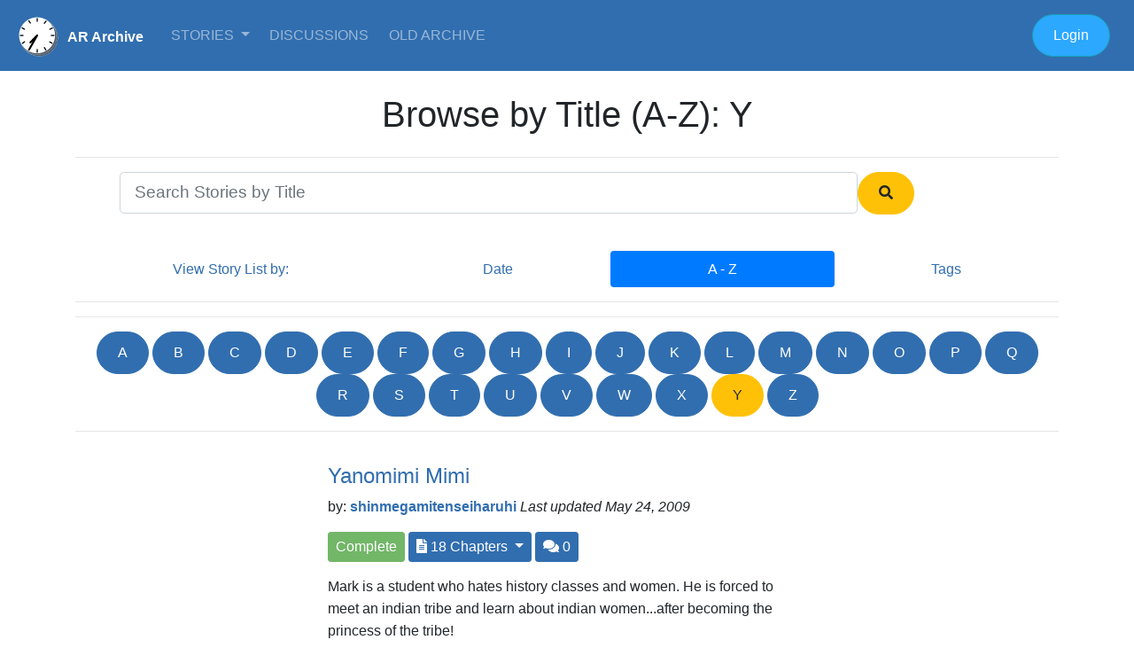

--- FILE ---
content_type: text/html; charset=UTF-8
request_url: https://ararchive.com/stories/alpha/Y
body_size: 42478
content:
<!DOCTYPE html>
<html lang="en">
<html lang="en"><head>
<!-- Global site tag (gtag.js) - Google Analytics -->
<script async src="https://www.googletagmanager.com/gtag/js?id=UA-172678-2"></script>
<script>
  window.dataLayer = window.dataLayer || [];
  function gtag(){dataLayer.push(arguments);}
  gtag('js', new Date());

  gtag('config', 'UA-172678-2');
</script>

    <meta charset="utf-8">
    <meta name="viewport" content="width=device-width, initial-scale=1, shrink-to-fit=no">
    <meta name="description" content="The Age Regression Story Archive">
    <meta name="keywords" content="AR, age regression, fountain of youth, younger, youth, rejuvenate, AP, age progression, return to childhood, agere, stories, age transformation">
    <meta name="author" content="">
<link rel="shortcut icon" href="https://ararchive.com/siteimages/favicon.ico">
    <title>AR Archive  : Browse by Title (A-Z): Y </title>

    <!-- Bootstrap core CSS -->
    <link rel="stylesheet" href="https://stackpath.bootstrapcdn.com/bootstrap/4.4.1/css/bootstrap.min.css" integrity="sha384-Vkoo8x4CGsO3+Hhxv8T/Q5PaXtkKtu6ug5TOeNV6gBiFeWPGFN9MuhOf23Q9Ifjh" crossorigin="anonymous">
    <link rel="stylesheet" href="https://use.fontawesome.com/releases/v5.3.1/css/all.css" integrity="sha384-mzrmE5qonljUremFsqc01SB46JvROS7bZs3IO2EmfFsd15uHvIt+Y8vEf7N7fWAU" crossorigin="anonymous">
<script src="https://code.jquery.com/jquery-3.4.1.slim.min.js" integrity="sha384-J6qa4849blE2+poT4WnyKhv5vZF5SrPo0iEjwBvKU7imGFAV0wwj1yYfoRSJoZ+n" crossorigin="anonymous"></script>
<script src="https://cdn.jsdelivr.net/npm/popper.js@1.16.0/dist/umd/popper.min.js" integrity="sha384-Q6E9RHvbIyZFJoft+2mJbHaEWldlvI9IOYy5n3zV9zzTtmI3UksdQRVvoxMfooAo" crossorigin="anonymous"></script>
<script src="https://stackpath.bootstrapcdn.com/bootstrap/4.4.1/js/bootstrap.min.js" integrity="sha384-wfSDF2E50Y2D1uUdj0O3uMBJnjuUD4Ih7YwaYd1iqfktj0Uod8GCExl3Og8ifwB6" crossorigin="anonymous"></script>
<link href="https://maxcdn.bootstrapcdn.com/font-awesome/4.7.0/css/font-awesome.min.css" rel="stylesheet" integrity="sha384-wvfXpqpZZVQGK6TAh5PVlGOfQNHSoD2xbE+QkPxCAFlNEevoEH3Sl0sibVcOQVnN" crossorigin="anonymous">
   
    <script src="https://unpkg.com/gijgo@1.9.13/js/gijgo.min.js" type="text/javascript"></script>
    <link href="https://unpkg.com/gijgo@1.9.13/css/gijgo.min.css" rel="stylesheet" type="text/css" />
    <link href="https://cdnjs.cloudflare.com/ajax/libs/summernote/0.8.8/summernote-bs4.css" rel="stylesheet">
    <script src="https://cdnjs.cloudflare.com/ajax/libs/summernote/0.8.8/summernote-bs4.js"></script>
    <!-- Styles -->
    <link href="https://ararchive.com/css/site.css" rel="stylesheet">
  </head>

  <body>

	<nav class="navbar  navbar-expand-md navbar-dark bg-primary">

	 <a class="navbar-brand" href="/" style="padding-top:17px;margin-right:20px;font-size:1rem;"><img src="https://ararchive.com/siteimages/clock_reversed.gif" class="img-fluid" align="left" style="width:50px;margin-right:10px;margin-top:-15px;" /><strong>AR Archive</strong></a>
  <button class="navbar-toggler" type="button" data-toggle="collapse" data-target="#navbarText" aria-controls="navbarText" aria-expanded="false" aria-label="Toggle navigation">
    <span class="navbar-toggler-icon"></span>
  </button>
  <div class="collapse navbar-collapse" id="navbarText">
    <ul class="navbar-nav mr-auto">
     
      
      <li class="nav-item dropdown">
        <a class="nav-link dropdown-toggle" href="/stories" id="navbarDropdownMenuLink" data-toggle="dropdown" aria-haspopup="true" aria-expanded="false">
          Stories        </a>
        <div class="dropdown-menu" aria-labelledby="navbarDropdownMenuLink">
          <a class="dropdown-item" href="/stories">Newest Stories</a>
          <a class="dropdown-item" href="/stories/alpha/a">Browse A-Z</a>
          <a class="dropdown-item" href="/stories/tags">By Subject (Tags)</a>
          <!--<hr>
          <a class="dropdown-item" href="/continuous">Continuous Stories</a>-->
        </div>
      </li>
      
 <!--     <li class="nav-item dropdown">
        <a class="nav-link dropdown-toggle" href="/media" id="navbarDropdownMenuLink" data-toggle="dropdown" aria-haspopup="true" aria-expanded="false">
          Media        </a>
        <div class="dropdown-menu" aria-labelledby="navbarDropdownMenuLink">
          <a class="dropdown-item" href="/images">Images</a>
          <a class="dropdown-item" href="/captions">Captions</a>
          <a class="dropdown-item" href="/video">Video</a>
          <hr>
          <a class="dropdown-item" href="/media/author">Artists/Contributors</a>
        </div>
      </li>
       <li class="nav-item dropdown">
        <a class="nav-link dropdown-toggle" href="/premium" id="navbarDropdownMenuLink" data-toggle="dropdown" aria-haspopup="true" aria-expanded="false">
          Premium        </a>
        <div class="dropdown-menu" aria-labelledby="navbarDropdownMenuLink">
          <a class="dropdown-item" href="/archive/intro">Story Premium</a>
          <a class="dropdown-item" href="/bojay/intro">BoJay Premium</a>
          <a class="dropdown-item" href="/marketplace">Marketplace</a>
        </div>
      </li> -->
      <li class="nav-item">
        <a class="nav-link" href="/discussions">
	        Discussions</a>
      </li>
      <li class="nav-item">
        <a class="nav-link" href="https://old.ararchive.com/index.php?option=com_frontpage&Itemid=1&Itemid=1">
	        Old Archive</a>
      </li>
<!--      <li class="nav-item">
        <a class="nav-link" href="/">
	        Links</a>
      </li> -->
      <!--<li class="nav-item">
        <a class="nav-link" href="/">
	        Marketplace</a>
      </li>-->
     <!--<li class="nav-item dropdown">
        <a class="nav-link dropdown-toggle" href="http://example.com" id="navbarDropdownMenuLink" data-toggle="dropdown" aria-haspopup="true" aria-expanded="false">
          Premium        </a>
        <div class="dropdown-menu" aria-labelledby="navbarDropdownMenuLink">
          <a class="dropdown-item" href="/city_council">City Council</a>
          <a class="dropdown-item" href="/municipal_court">Municipal Court</a>
          <hr>
          <a class="dropdown-item" href="/public_safety">Public Safety</a>
          <a class="dropdown-item" href="/public_works">Public Works</a>
          <hr>
          <a class="dropdown-item" href="/calendar">Calendar of Events</a>
          <a class="dropdown-item" href="/forms_and_documents">Forms & Documents</a>
        </div>
      </li>-->
     <!-- <li class="nav-item">
        <a class="nav-link" href="/business">Business</a>
      </li>
      <li class="nav-item">
        <a class="nav-link" href="/residents">Residents</a>
      </li>
      <li class="nav-item">
        <a class="nav-link" href="/visitors">Visitors</a>
      </li>-->
    </ul>
      
    <ul class="nav navbar-nav navbar-right">
	    

    
    
    
      
    	     
    <!-- Authentication Links -->
                                                
                        <li class="nav-item">
	     <!-- <a class="nav-link" href="https://ararchive.com/register"><button type="button" class="btn btn-warning btn-round">Join</button></a> -->
	     </li>
                                               
                          <!--<li  class="nav-item">
                            <a class="nav-link" href="#"><button class="btn btn-info btn-round" data-toggle="modal" data-target="#loginModal">
                <i class="now-ui-icons users_single-02"></i> Login 
              </button></a>
                            
                            </li>-->
                            <li class="nav-item">
	     <a class="nav-link" href="https://ararchive.com/login"><button type="button" class="btn btn-info btn-round">Login</button></a>
	     </li>
                        	     	           
    </ul>
  </div>
</nav>
<p></p>
      
<div class="container" style="margin-top:25px;">
	<div class="row">
		<div class="col">
<h1 align="center">Browse by Title (A-Z): Y</h1>
		</div>
	</div>
<div class="row">
		<div class="col">
<hr>
<form method="post" action="/stories/search">
	<input type="hidden" name="_token" value="TC0g0NUGYn68jjMgekJdTKN0c2QpvbGEY4pEQUG0">  <div class="form-group">
    <input type="text" class="form-control form-control-lg" id="search" name="search" aria-describedby="emailHelp" placeholder="Search Stories by Title" style="width:75%;float:left;margin-left:50px;" value=""> 
  <button class="btn btn-warning btn-icon btn-round" type="submit">
                <i class="fas fa-search"></i>
              </button>

</form>
</div>
</div>
	</div>
			<nav class="nav nav-pills nav-fill" style="margin-top:25px;">
				
  <a class="flex-sm-fill text-lg-center nav-link" href="#">View Story List by:</a>
  <a class="flex-sm-fill text-lg-center nav-link  " href="/stories">Date</a>
  <a class="flex-sm-fill text-lg-center nav-link   active " href="/stories/alpha/a">A - Z</a>
  <a class="flex-sm-fill text-lg-center nav-link  " href="/stories/tags">Tags</a>

</nav>

<hr>
    	<hr>
<p align="center">
 
    <a href="/stories/alpha/A" class="btn btn-primary btn-round">A</a> 
          
    <a href="/stories/alpha/B" class="btn btn-primary btn-round">B</a> 
          
    <a href="/stories/alpha/C" class="btn btn-primary btn-round">C</a> 
          
    <a href="/stories/alpha/D" class="btn btn-primary btn-round">D</a> 
          
    <a href="/stories/alpha/E" class="btn btn-primary btn-round">E</a> 
          
    <a href="/stories/alpha/F" class="btn btn-primary btn-round">F</a> 
          
    <a href="/stories/alpha/G" class="btn btn-primary btn-round">G</a> 
          
    <a href="/stories/alpha/H" class="btn btn-primary btn-round">H</a> 
          
    <a href="/stories/alpha/I" class="btn btn-primary btn-round">I</a> 
          
    <a href="/stories/alpha/J" class="btn btn-primary btn-round">J</a> 
          
    <a href="/stories/alpha/K" class="btn btn-primary btn-round">K</a> 
          
    <a href="/stories/alpha/L" class="btn btn-primary btn-round">L</a> 
          
    <a href="/stories/alpha/M" class="btn btn-primary btn-round">M</a> 
          
    <a href="/stories/alpha/N" class="btn btn-primary btn-round">N</a> 
          
    <a href="/stories/alpha/O" class="btn btn-primary btn-round">O</a> 
          
    <a href="/stories/alpha/P" class="btn btn-primary btn-round">P</a> 
          
    <a href="/stories/alpha/Q" class="btn btn-primary btn-round">Q</a> 
          
    <a href="/stories/alpha/R" class="btn btn-primary btn-round">R</a> 
          
    <a href="/stories/alpha/S" class="btn btn-primary btn-round">S</a> 
          
    <a href="/stories/alpha/T" class="btn btn-primary btn-round">T</a> 
          
    <a href="/stories/alpha/U" class="btn btn-primary btn-round">U</a> 
          
    <a href="/stories/alpha/V" class="btn btn-primary btn-round">V</a> 
          
    <a href="/stories/alpha/W" class="btn btn-primary btn-round">W</a> 
          
    <a href="/stories/alpha/X" class="btn btn-primary btn-round">X</a> 
         <button class="btn btn-warning btn-round">Y</button> 
      
    <a href="/stories/alpha/Z" class="btn btn-primary btn-round">Z</a> 
              </p>
<hr>
</div>

 	   
	   
	       
	     		     		 
<div style="background-color:#ffffff; width:100%;padding-top:20px;padding-bottom:30px;">   			       
			    
<div class="container">
		 <div class="row">
			 <div class="col-12 col-sm-3"></div>
	    <div class="col-12 col-sm-6">
		    <h4><a href="/story/623">Yanomimi Mimi</a></h4>
		    <p>

            by: <strong><a href="/public/3526">shinmegamitenseiharuhi</a> </strong>  
        


<i>Last updated
May 24, 2009 </i></p>

     <button type="button" class="btn btn-success btn-sm" data-toggle="tooltip" data-placement="bottom" title="Complete" data-original-title="Complete">Complete</button> 
       
	
 <div class="btn-group">
	 

<button class="btn btn-primary btn-sm dropdown-toggle" type="button" id="dropdownMenuButton623" data-toggle="dropdown" aria-haspopup="true" aria-expanded="false" style="width:100%;">


    <i class="fas fa-file-alt" data-toggle="tooltip" data-placement="bottom" title="" data-original-title="Chapters"></i> 18	  
Chapters
  </button>
 <div class="dropdown-menu" aria-labelledby="dropdownMenuButton623">
	     <a class="dropdown-item" href="/chapter/1299">Chapter 1 <i> added Apr 5, 2009</i></a>

        <a class="dropdown-item" href="/chapter/1300">Chapter 2 <i> added Apr 5, 2009</i></a>

        <a class="dropdown-item" href="/chapter/1301">Chapter 3 <i> added Apr 11, 2009</i></a>

        <a class="dropdown-item" href="/chapter/1302">Chapter 4 <i> added Apr 11, 2009</i></a>

        <a class="dropdown-item" href="/chapter/1303">Chapter 5 <i> added Apr 20, 2009</i></a>

        <a class="dropdown-item" href="/chapter/1304">Chapter 6 <i> added Apr 25, 2009</i></a>

        <a class="dropdown-item" href="/chapter/1305">Chapter 7 <i> added Apr 27, 2009</i></a>

        <a class="dropdown-item" href="/chapter/1306">Chapter 8 <i> added May 1, 2009</i></a>

        <a class="dropdown-item" href="/chapter/1307">Chapter 9 <i> added May 1, 2009</i></a>

        <a class="dropdown-item" href="/chapter/1308">Chapter 10 <i> added May 1, 2009</i></a>

        <a class="dropdown-item" href="/chapter/1309">Chapter 11 <i> added May 2, 2009</i></a>

        <a class="dropdown-item" href="/chapter/1310">Chapter 12 <i> added May 2, 2009</i></a>

        <a class="dropdown-item" href="/chapter/1311">Chapter 13 <i> added May 2, 2009</i></a>

        <a class="dropdown-item" href="/chapter/1312">Chapter 14 <i> added May 6, 2009</i></a>

        <a class="dropdown-item" href="/chapter/1313">Chapter 15 <i> added May 12, 2009</i></a>

        <a class="dropdown-item" href="/chapter/1314">Chapter 16 <i> added May 16, 2009</i></a>

        <a class="dropdown-item" href="/chapter/1315">Chapter 17 <i> added May 24, 2009</i></a>

        <a class="dropdown-item" href="/chapter/1316">Chapter 18 <i> added May 24, 2009</i></a>

    </div>
 </div>


			<button type="button" class="btn btn-primary btn-sm" data-toggle="tooltip" data-placement="bottom" title="0 Comments" data-original-title="Comments"><i class="fas fa-comments"></i> 0</button>
    <br />
    <p style="margin-top:15px;">Mark is a student who hates history classes and women. He is forced to meet an indian tribe and learn about indian women...after becoming the princess of the tribe!</p>
    <br />
	 
	    </div>
	    </div>
	    </div>
   </div>       
    
	     
<div style="background-color:#e4f1fe; width:100%;padding-top:20px;padding-bottom:30px;">
			    			    
<div class="container">
		 <div class="row">
			 <div class="col-12 col-sm-3"></div>
	    <div class="col-12 col-sm-6">
		    <h4><a href="/story/1603">Year Taker</a></h4>
		    <p>

            by: <strong>ReinaHW </strong>  
        


<i>Last updated
Apr 19, 2021 </i></p>

     <button type="button" class="btn btn-success btn-sm" data-toggle="tooltip" data-placement="bottom" title="Complete" data-original-title="Complete">Complete</button> 
       
	
 <div class="btn-group">
	 

<button class="btn btn-primary btn-sm dropdown-toggle" type="button" id="dropdownMenuButton1603" data-toggle="dropdown" aria-haspopup="true" aria-expanded="false" style="width:100%;">


    <i class="fas fa-file-alt" data-toggle="tooltip" data-placement="bottom" title="" data-original-title="Chapters"></i> 1	  
Chapter
	   </button>
 <div class="dropdown-menu" aria-labelledby="dropdownMenuButton1603">
	     <a class="dropdown-item" href="/chapter/4081">Chapter 1 <i> added Apr 19, 2021</i></a>

    </div>
 </div>


			<button type="button" class="btn btn-primary btn-sm" data-toggle="tooltip" data-placement="bottom" title="2 Comments" data-original-title="Comments"><i class="fas fa-comments"></i> 2</button>
    <div class="btn-group">
<button class="btn btn-primary btn-sm dropdown-toggle" type="button" id="dropdownTagButton1603" data-toggle="dropdown" aria-haspopup="true" aria-expanded="false" style="width:100%;">



    <i class="fas fa-file-alt" data-toggle="tooltip" data-placement="bottom" title="" data-original-title="Tags"></i> 
Tags
  </button>
 <div class="dropdown-menu" aria-labelledby="dropdownTagButton1603">
	     <span style="margin-left:5px;margin-right:5px;">Female AR/AP</span><br />
    </div>

</div>
    <br />
    <p style="margin-top:15px;">Just a little is all I need</p>
    <br />
	 
	    </div>
	    </div>
	    </div>
   </div>       
    
	     		     		 
<div style="background-color:#ffffff; width:100%;padding-top:20px;padding-bottom:30px;">   			       
			    
<div class="container">
		 <div class="row">
			 <div class="col-12 col-sm-3"></div>
	    <div class="col-12 col-sm-6">
		    <h4><a href="/story/1455">Yearn</a></h4>
		    <p>

            by: <strong><a href="/public/5654">Thunderflash</a> </strong>  
        


<i>Last updated
Dec 26, 2016 </i></p>

     <button type="button" class="btn btn-success btn-sm" data-toggle="tooltip" data-placement="bottom" title="Complete" data-original-title="Complete">Complete</button> 
       
	
 <div class="btn-group">
	 

<button class="btn btn-primary btn-sm dropdown-toggle" type="button" id="dropdownMenuButton1455" data-toggle="dropdown" aria-haspopup="true" aria-expanded="false" style="width:100%;">


    <i class="fas fa-file-alt" data-toggle="tooltip" data-placement="bottom" title="" data-original-title="Chapters"></i> 3	  
Chapters
  </button>
 <div class="dropdown-menu" aria-labelledby="dropdownMenuButton1455">
	     <a class="dropdown-item" href="/chapter/3537">Chapter 1 <i> added Dec 26, 2016</i></a>

        <a class="dropdown-item" href="/chapter/3538">Chapter 2 <i> added Dec 26, 2016</i></a>

        <a class="dropdown-item" href="/chapter/3539">Chapter 3 <i> added Dec 26, 2016</i></a>

    </div>
 </div>


			<button type="button" class="btn btn-primary btn-sm" data-toggle="tooltip" data-placement="bottom" title="0 Comments" data-original-title="Comments"><i class="fas fa-comments"></i> 0</button>
    <br />
    <p style="margin-top:15px;">&quot;People regret loss, yet yearn for what they do not have.&quot; A story about a girl that yearns for an earlier time in her life, something we could all probably relate to. My first story, more practice than anything else. Feedback is appreciated</p>
    <br />
	 
	    </div>
	    </div>
	    </div>
   </div>       
    
	     
<div style="background-color:#e4f1fe; width:100%;padding-top:20px;padding-bottom:30px;">
			    			    
<div class="container">
		 <div class="row">
			 <div class="col-12 col-sm-3"></div>
	    <div class="col-12 col-sm-6">
		    <h4><a href="/story/571">Yet Another AR Halloween Party</a></h4>
		    <p>

            by: <strong><a href="/public/15">TabulaRasa</a> </strong>  
        


<i>Last updated
Oct 30, 2008 </i></p>

     <button type="button" class="btn btn-success btn-sm" data-toggle="tooltip" data-placement="bottom" title="Complete" data-original-title="Complete">Complete</button> 
       
	
 <div class="btn-group">
	 

<button class="btn btn-primary btn-sm dropdown-toggle" type="button" id="dropdownMenuButton571" data-toggle="dropdown" aria-haspopup="true" aria-expanded="false" style="width:100%;">


    <i class="fas fa-file-alt" data-toggle="tooltip" data-placement="bottom" title="" data-original-title="Chapters"></i> 1	  
Chapter
	   </button>
 <div class="dropdown-menu" aria-labelledby="dropdownMenuButton571">
	     <a class="dropdown-item" href="/chapter/1170">Chapter 1 <i> added Oct 30, 2008</i></a>

    </div>
 </div>


			<button type="button" class="btn btn-primary btn-sm" data-toggle="tooltip" data-placement="bottom" title="0 Comments" data-original-title="Comments"><i class="fas fa-comments"></i> 0</button>
    <br />
    <p style="margin-top:15px;">For some reason I can only write Halloween stories in April.  (Seriously.  Check the archives.)  But I really wanted to participate for once, so I came up with, erm, a parody, or something.</p>
    <br />
	 
	    </div>
	    </div>
	    </div>
   </div>       
    
	     		     		 
<div style="background-color:#ffffff; width:100%;padding-top:20px;padding-bottom:30px;">   			       
			    
<div class="container">
		 <div class="row">
			 <div class="col-12 col-sm-3"></div>
	    <div class="col-12 col-sm-6">
		    <h4><a href="/story/925">Yet Another Sonic AR Story</a></h4>
		    <p>

            by: <strong><a href="/public/3972">conicteam</a> </strong>  
        


<i>Last updated
Jul 2, 2011 </i></p>

     <button type="button" class="btn btn-success btn-sm" data-toggle="tooltip" data-placement="bottom" title="Complete" data-original-title="Complete">Complete</button> 
       
	
 <div class="btn-group">
	 

<button class="btn btn-primary btn-sm dropdown-toggle" type="button" id="dropdownMenuButton925" data-toggle="dropdown" aria-haspopup="true" aria-expanded="false" style="width:100%;">


    <i class="fas fa-file-alt" data-toggle="tooltip" data-placement="bottom" title="" data-original-title="Chapters"></i> 10	  
Chapters
  </button>
 <div class="dropdown-menu" aria-labelledby="dropdownMenuButton925">
	     <a class="dropdown-item" href="/chapter/2073">Chapter 1 <i> added Jun 13, 2011</i></a>

        <a class="dropdown-item" href="/chapter/2074">Chapter 2 <i> added Jun 13, 2011</i></a>

        <a class="dropdown-item" href="/chapter/2075">Chapter 3 <i> added Jun 13, 2011</i></a>

        <a class="dropdown-item" href="/chapter/2076">Chapter 4 <i> added Jun 13, 2011</i></a>

        <a class="dropdown-item" href="/chapter/2077">Chapter 5 <i> added Jun 13, 2011</i></a>

        <a class="dropdown-item" href="/chapter/2078">Chapter 6 <i> added Jun 13, 2011</i></a>

        <a class="dropdown-item" href="/chapter/2079">Chapter 7 <i> added Jun 13, 2011</i></a>

        <a class="dropdown-item" href="/chapter/2080">Chapter 8 <i> added Jun 13, 2011</i></a>

        <a class="dropdown-item" href="/chapter/2081">Chapter 9 <i> added Jun 13, 2011</i></a>

        <a class="dropdown-item" href="/chapter/2082">Chapter 10 <i> added Jul 2, 2011</i></a>

    </div>
 </div>


			<button type="button" class="btn btn-primary btn-sm" data-toggle="tooltip" data-placement="bottom" title="0 Comments" data-original-title="Comments"><i class="fas fa-comments"></i> 0</button>
    <br />
    <p style="margin-top:15px;">A little AR story I made thought of while playing Half Life. Inspiration comes from anywhere, I guess.</p>
    <br />
	 
	    </div>
	    </div>
	    </div>
   </div>       
    
	     
<div style="background-color:#e4f1fe; width:100%;padding-top:20px;padding-bottom:30px;">
			    			    
<div class="container">
		 <div class="row">
			 <div class="col-12 col-sm-3"></div>
	    <div class="col-12 col-sm-6">
		    <h4><a href="/story/981">You Ain&#039;t Never Had A Fiend Like Me</a></h4>
		    <p>

            by: <strong><a href="/public/1854">matrixfreak</a> </strong>  
        


<i>Last updated
Jan 2, 2012 </i></p>

     <button type="button" class="btn btn-success btn-sm" data-toggle="tooltip" data-placement="bottom" title="Complete" data-original-title="Complete">Complete</button> 
       
	
 <div class="btn-group">
	 

<button class="btn btn-primary btn-sm dropdown-toggle" type="button" id="dropdownMenuButton981" data-toggle="dropdown" aria-haspopup="true" aria-expanded="false" style="width:100%;">


    <i class="fas fa-file-alt" data-toggle="tooltip" data-placement="bottom" title="" data-original-title="Chapters"></i> 4	  
Chapters
  </button>
 <div class="dropdown-menu" aria-labelledby="dropdownMenuButton981">
	     <a class="dropdown-item" href="/chapter/2311">Chapter 1 <i> added Jan 2, 2012</i></a>

        <a class="dropdown-item" href="/chapter/2312">Chapter 2 <i> added Jan 2, 2012</i></a>

        <a class="dropdown-item" href="/chapter/2313">Chapter 3 <i> added Jan 2, 2012</i></a>

        <a class="dropdown-item" href="/chapter/2314">Chapter 4 <i> added Jan 2, 2012</i></a>

    </div>
 </div>


			<button type="button" class="btn btn-primary btn-sm" data-toggle="tooltip" data-placement="bottom" title="0 Comments" data-original-title="Comments"><i class="fas fa-comments"></i> 0</button>
    <br />
    <p style="margin-top:15px;">A genie that likes to mess with people grants a wish for a college freshman in a way she definitely did not want.</p>
    <br />
	 
	    </div>
	    </div>
	    </div>
   </div>       
    
	     		     		 
<div style="background-color:#ffffff; width:100%;padding-top:20px;padding-bottom:30px;">   			       
			    
<div class="container">
		 <div class="row">
			 <div class="col-12 col-sm-3"></div>
	    <div class="col-12 col-sm-6">
		    <h4><a href="/story/83">You are never too old to go trick or treating</a></h4>
		    <p>

            by: <strong><a href="/public/441">Tazz</a> </strong>  
        


<i>Last updated
Oct 18, 2005 </i></p>

     <button type="button" class="btn btn-warning btn-sm" data-toggle="tooltip" data-placement="bottom" title="In Progress" data-original-title="In Progress">In Progress</button>  
	
 <div class="btn-group">
	 

<button class="btn btn-primary btn-sm dropdown-toggle" type="button" id="dropdownMenuButton83" data-toggle="dropdown" aria-haspopup="true" aria-expanded="false" style="width:100%;">


    <i class="fas fa-file-alt" data-toggle="tooltip" data-placement="bottom" title="" data-original-title="Chapters"></i> 2	  
Chapters
  </button>
 <div class="dropdown-menu" aria-labelledby="dropdownMenuButton83">
	     <a class="dropdown-item" href="/chapter/159">Chapter 1 <i> added Oct 17, 2005</i></a>

        <a class="dropdown-item" href="/chapter/160">Chapter 2 <i> added Oct 18, 2005</i></a>

    </div>
 </div>


			<button type="button" class="btn btn-primary btn-sm" data-toggle="tooltip" data-placement="bottom" title="0 Comments" data-original-title="Comments"><i class="fas fa-comments"></i> 0</button>
    <div class="btn-group">
<button class="btn btn-primary btn-sm dropdown-toggle" type="button" id="dropdownTagButton83" data-toggle="dropdown" aria-haspopup="true" aria-expanded="false" style="width:100%;">



    <i class="fas fa-file-alt" data-toggle="tooltip" data-placement="bottom" title="" data-original-title="Tags"></i> 
Tags
  </button>
 <div class="dropdown-menu" aria-labelledby="dropdownTagButton83">
	     <span style="margin-left:5px;margin-right:5px;">Male AR/AP</span><br />
        <span style="margin-left:5px;margin-right:5px;">Diapers</span><br />
    </div>

</div>
    <br />
    <p style="margin-top:15px;">Bobby always was told he was too old to go trick or treating, soon he will find out that is never true</p>
    <br />
	 
	    </div>
	    </div>
	    </div>
   </div>       
    
	     
<div style="background-color:#e4f1fe; width:100%;padding-top:20px;padding-bottom:30px;">
			    			    
<div class="container">
		 <div class="row">
			 <div class="col-12 col-sm-3"></div>
	    <div class="col-12 col-sm-6">
		    <h4><a href="/story/1606">You bet your life!</a></h4>
		    <p>

            by: <strong><a href="/public/2280">username</a> </strong>  
        


<i>Last updated
Apr 21, 2021 </i></p>

     <button type="button" class="btn btn-success btn-sm" data-toggle="tooltip" data-placement="bottom" title="Complete" data-original-title="Complete">Complete</button> 
       
	
 <div class="btn-group">
	 

<button class="btn btn-primary btn-sm dropdown-toggle" type="button" id="dropdownMenuButton1606" data-toggle="dropdown" aria-haspopup="true" aria-expanded="false" style="width:100%;">


    <i class="fas fa-file-alt" data-toggle="tooltip" data-placement="bottom" title="" data-original-title="Chapters"></i> 1	  
Chapter
	   </button>
 <div class="dropdown-menu" aria-labelledby="dropdownMenuButton1606">
	     <a class="dropdown-item" href="/chapter/4094">Chapter 1 <i> added Apr 21, 2021</i></a>

    </div>
 </div>


			<button type="button" class="btn btn-primary btn-sm" data-toggle="tooltip" data-placement="bottom" title="0 Comments" data-original-title="Comments"><i class="fas fa-comments"></i> 0</button>
    <div class="btn-group">
<button class="btn btn-primary btn-sm dropdown-toggle" type="button" id="dropdownTagButton1606" data-toggle="dropdown" aria-haspopup="true" aria-expanded="false" style="width:100%;">



    <i class="fas fa-file-alt" data-toggle="tooltip" data-placement="bottom" title="" data-original-title="Tags"></i> 
Tags
  </button>
 <div class="dropdown-menu" aria-labelledby="dropdownTagButton1606">
	     <span style="margin-left:5px;margin-right:5px;">Diapers</span><br />
        <span style="margin-left:5px;margin-right:5px;">Male AR/AP</span><br />
    </div>

</div>
    <br />
    <p style="margin-top:15px;">Jefferey gets a do-over.
I wanted to do a grittier story this time around.</p>
    <br />
	 
	    </div>
	    </div>
	    </div>
   </div>       
    
	     		     		 
<div style="background-color:#ffffff; width:100%;padding-top:20px;padding-bottom:30px;">   			       
			    
<div class="container">
		 <div class="row">
			 <div class="col-12 col-sm-3"></div>
	    <div class="col-12 col-sm-6">
		    <h4><a href="/story/1118">You Still Have Us</a></h4>
		    <p>

            by: <strong><a href="/public/5399">Neverlander</a> </strong>  
        


<i>Last updated
Feb 7, 2014 </i></p>

     <button type="button" class="btn btn-success btn-sm" data-toggle="tooltip" data-placement="bottom" title="Complete" data-original-title="Complete">Complete</button> 
       
	
 <div class="btn-group">
	 

<button class="btn btn-primary btn-sm dropdown-toggle" type="button" id="dropdownMenuButton1118" data-toggle="dropdown" aria-haspopup="true" aria-expanded="false" style="width:100%;">


    <i class="fas fa-file-alt" data-toggle="tooltip" data-placement="bottom" title="" data-original-title="Chapters"></i> 2	  
Chapters
  </button>
 <div class="dropdown-menu" aria-labelledby="dropdownMenuButton1118">
	     <a class="dropdown-item" href="/chapter/2705">Chapter 1 <i> added Jan 19, 2014</i></a>

        <a class="dropdown-item" href="/chapter/2706">Chapter 1 <i> added Feb 7, 2014</i></a>

    </div>
 </div>


			<button type="button" class="btn btn-primary btn-sm" data-toggle="tooltip" data-placement="bottom" title="0 Comments" data-original-title="Comments"><i class="fas fa-comments"></i> 0</button>
    <br />
    <p style="margin-top:15px;">A repost of my story, which was almost lost in the recent technical difficulties. Thank you Heidegger, for taking time out of your day to re establish my account. You must have a lot of people asking for this, so I felt obligated to express my gratitude.</p>
    <br />
	 
	    </div>
	    </div>
	    </div>
   </div>       
    
	     
<div style="background-color:#e4f1fe; width:100%;padding-top:20px;padding-bottom:30px;">
			    			    
<div class="container">
		 <div class="row">
			 <div class="col-12 col-sm-3"></div>
	    <div class="col-12 col-sm-6">
		    <h4><a href="/story/6296">You&#039;d Be a Great Father</a></h4>
		    <p>

            by: <strong>Kentauros </strong>  
        


<i>Last updated
Aug 7, 2025 </i></p>

     <button type="button" class="btn btn-success btn-sm" data-toggle="tooltip" data-placement="bottom" title="Complete" data-original-title="Complete">Complete</button> 
       
	
 <div class="btn-group">
	 

<button class="btn btn-primary btn-sm dropdown-toggle" type="button" id="dropdownMenuButton6296" data-toggle="dropdown" aria-haspopup="true" aria-expanded="false" style="width:100%;">


    <i class="fas fa-file-alt" data-toggle="tooltip" data-placement="bottom" title="" data-original-title="Chapters"></i> 1	  
Chapter
	   </button>
 <div class="dropdown-menu" aria-labelledby="dropdownMenuButton6296">
	     <a class="dropdown-item" href="/chapter/13191">Chapter 1 <i> added Aug 7, 2025</i></a>

    </div>
 </div>


			<button type="button" class="btn btn-primary btn-sm" data-toggle="tooltip" data-placement="bottom" title="0 Comments" data-original-title="Comments"><i class="fas fa-comments"></i> 0</button>
    <div class="btn-group">
<button class="btn btn-primary btn-sm dropdown-toggle" type="button" id="dropdownTagButton6296" data-toggle="dropdown" aria-haspopup="true" aria-expanded="false" style="width:100%;">



    <i class="fas fa-file-alt" data-toggle="tooltip" data-placement="bottom" title="" data-original-title="Tags"></i> 
Tags
  </button>
 <div class="dropdown-menu" aria-labelledby="dropdownTagButton6296">
	     <span style="margin-left:5px;margin-right:5px;">Female AR/AP</span><br />
        <span style="margin-left:5px;margin-right:5px;">Mental AR/AP</span><br />
    </div>

</div>
    <br />
    <p style="margin-top:15px;">Christine wants to prove to Frank that he&#039;d be a great father.</p>
    <br />
	 
	    </div>
	    </div>
	    </div>
   </div>       
     </div>
    </div>
    </div>
  <div class="container">
<div class="row" style="margin-top:30px;">
	<div class="col-12 col-sm-3"></div>
	<div class="col-12 col-sm-6">
		
    <p align="center">
<nav>
        <ul class="pagination justify-content-center">
            
                            <li class="page-item disabled" aria-disabled="true" aria-label="&laquo; Previous">
                    <span class="page-link" aria-hidden="true">&lsaquo;</span>
                </li>
            
            
                            
                
                
                                                                                        <li class="page-item active" aria-current="page"><span class="page-link">1</span></li>
                                                                                                <li class="page-item"><a class="page-link" href="https://ararchive.com/stories/alpha/Y?page=2">2</a></li>
                                                                                                <li class="page-item"><a class="page-link" href="https://ararchive.com/stories/alpha/Y?page=3">3</a></li>
                                                                        
            
                            <li class="page-item">
                    <a class="page-link" href="https://ararchive.com/stories/alpha/Y?page=2" rel="next" aria-label="Next &raquo;">&rsaquo;</a>
                </li>
                    </ul>
    </nav>

  </p>
	</div>
</div>
<div class="row">
	<div class="col">
		
		
	    	<hr>
<p align="center">
 
    <a href="/stories/alpha/A" class="btn btn-primary btn-round">A</a> 
          
    <a href="/stories/alpha/B" class="btn btn-primary btn-round">B</a> 
          
    <a href="/stories/alpha/C" class="btn btn-primary btn-round">C</a> 
          
    <a href="/stories/alpha/D" class="btn btn-primary btn-round">D</a> 
          
    <a href="/stories/alpha/E" class="btn btn-primary btn-round">E</a> 
          
    <a href="/stories/alpha/F" class="btn btn-primary btn-round">F</a> 
          
    <a href="/stories/alpha/G" class="btn btn-primary btn-round">G</a> 
          
    <a href="/stories/alpha/H" class="btn btn-primary btn-round">H</a> 
          
    <a href="/stories/alpha/I" class="btn btn-primary btn-round">I</a> 
          
    <a href="/stories/alpha/J" class="btn btn-primary btn-round">J</a> 
          
    <a href="/stories/alpha/K" class="btn btn-primary btn-round">K</a> 
          
    <a href="/stories/alpha/L" class="btn btn-primary btn-round">L</a> 
          
    <a href="/stories/alpha/M" class="btn btn-primary btn-round">M</a> 
          
    <a href="/stories/alpha/N" class="btn btn-primary btn-round">N</a> 
          
    <a href="/stories/alpha/O" class="btn btn-primary btn-round">O</a> 
          
    <a href="/stories/alpha/P" class="btn btn-primary btn-round">P</a> 
          
    <a href="/stories/alpha/Q" class="btn btn-primary btn-round">Q</a> 
          
    <a href="/stories/alpha/R" class="btn btn-primary btn-round">R</a> 
          
    <a href="/stories/alpha/S" class="btn btn-primary btn-round">S</a> 
          
    <a href="/stories/alpha/T" class="btn btn-primary btn-round">T</a> 
          
    <a href="/stories/alpha/U" class="btn btn-primary btn-round">U</a> 
          
    <a href="/stories/alpha/V" class="btn btn-primary btn-round">V</a> 
          
    <a href="/stories/alpha/W" class="btn btn-primary btn-round">W</a> 
          
    <a href="/stories/alpha/X" class="btn btn-primary btn-round">X</a> 
         <button class="btn btn-warning btn-round">Y</button> 
      
    <a href="/stories/alpha/Z" class="btn btn-primary btn-round">Z</a> 
              </p>
<hr>    <div class="row" style="margin-top:20px;margin-bottom:20px;">
		<div class="col">
<form method="post" action="/stories/search">
	<input type="hidden" name="_token" value="TC0g0NUGYn68jjMgekJdTKN0c2QpvbGEY4pEQUG0">  <div class="form-group">
    <input type="text" class="form-control form-control-lg" id="search" name="search" aria-describedby="emailHelp" placeholder="Search Stories by Title" style="width:75%;float:left;margin-left:50px;" value="">  
  <button class="btn btn-warning btn-icon btn-round" type="submit">
                <i class="fas fa-search"></i>
              </button>

</form>
</div>
</div>
	</div>
    
				<nav class="nav nav-pills nav-fill">
				
  <a class="flex-sm-fill text-lg-center nav-link" href="#">View Story List by:</a>
  <a class="flex-sm-fill text-lg-center nav-link  " href="/stories">Date</a>
  <a class="flex-sm-fill text-lg-center nav-link   active " href="/stories/alpha/a">A - Z</a>
  <a class="flex-sm-fill text-lg-center nav-link  " href="/stories/tags">Tags</a>

</nav>
<hr>

		</div>
	</div>
	
	





	</div>
</div>

</div>	
		
		
		

   
            
            
<div class="container-fluid  bg-primary" style="color:#ffffff;margin-top:50px;padding-top:25px;padding-bottom:25px;">
<div class="container">
      <div class="row">
	      
    
        <div class="col-xs-12 col-md-5">
	        <h3 align="center">The AR Story Archive</h3>
	        <p align="center"><em>Stories of Age/Time Transformation</em></p>
	        <img src="https://ararchive.com/siteimages/clock_spiral.gif" class="img-fluid" align="left" style="margin-top:0px;margin-bottom:35px;"  />

        </div>
        <div class="col-xs-12 col-md-3" style="">
<h4>Site Map</h4>
<p>
            <strong><a  href="/" style="color:#FFFFFF;">Home</a></strong>
      </p>
      <p><strong>Stories</strong>
	      <ul>
	      <a href="/stories"style="color:#FFFFFF;">Newest Stories</a><br>
          <a href="/stories/alpha/a"style="color:#FFFFFF;">Browse A-Z</a><br>
          <a href="/stories/tags"style="color:#FFFFFF;">By Subject (Tags)</a><br>
          <a href="/continuous" style="color:#FFFFFF;">Continuous Stories</a>
	      </ul>
      </p>
     <!-- <p>
        <strong>Media</strong>
        <ul>
        <a href="/images"style="color:#FFFFFF;">Images</a><br>
          <a href="/captions"style="color:#FFFFFF;">Captions</a><br>
          <a href="/video"style="color:#FFFFFF;">Video</a><br>
          <a href="/media/artist/a"style="color:#FFFFFF;">Artists/Contributors</a>
        </ul>
      </p>-->
        <p>
          <strong><a  href="/discussions" style="color:#FFFFFF;">Discussions</a></strong>
      </p>
      <!--<p>
        <strong><a  href="/" style="color:#FFFFFF;">
	        Links</a></strong>
      </p>
      <p>
      <strong>Premium</strong>
      <ul>
      <a style="color:#FFFFFF;" href="/archive/intro">Story Premium</a><br>
          <a style="color:#FFFFFF;" href="/bojay/intro">BoJay Premium</a><br>
          <a style="color:#FFFFFF;" href="/marketplace">Marketplace</a>
      </ul>
      </p>-->
    

<p>&nbsp;</p>
</div>


        <div class="col-xs-12 col-md-4">
          <h4>Contact Us</h4>
<form method="post" action="/contact_us">
<input type="hidden" name="subject" id="subject" value="Contact Us">

<div class="form-group">
    <label>Name   <em>required</em> </label><br />
    <input type="text"  class="form-control" name="name" id="name" value="" style="width:100%;" />

  </div>
<div class="form-group">
    <label>Email Address  <em>required</em></label><br />
    <input type="text"  class="form-control"  name="email_from" id="email_from" value="" style="width:100%;" />
    
</div>
 <div class="form-group">
    <label>Message<br />
    <textarea name="description"  class="form-control"  id="description" class="form-control"  cols="50" rows="5" style="width:100%;"></textarea>
    </label>
 </div>
  <div class="form-group">
    <input type="submit" name="submit" id="submit" value="Send Message" class="btn btn-success btn-round" style="width:100%;" />
</div>
</form>
       </div>
</div>
</div>
</div>
</div>
<div class="container">
      <hr>

      <footer>
        <p>&copy; 1997 - 2026  AR Story Archive - All Rights Reserved.</p>
      </footer>
    </div> <!-- /container -->
        <script type="text/javascript">
	    $(document).ready(function() {
  $('.summernote').summernote({
	  toolbar: [
    // [groupName, [list of button]]
    ['style', ['style']],
    ['style', ['bold', 'italic', 'clear']],
    ['font', ['strikethrough', 'superscript', 'subscript']],
    ['fontsize', ['fontsize']],
    ['color', ['color']],
    ['para', ['ul', 'ol', 'paragraph']],
    ['height', ['height']],
    ['insert', ['hr','link']],
    ['misc', ['undo', 'redo', 'codeview']]
    ]
	  });
});
    </script>
<script type="text/javascript">	    
	   $('form').on('submit', function (e) {
        document.getElementById("summernote1").value = $('#summernote1').code();
        document.getElementById("summernote2").value = $('#summernote2').code();
        document.getElementById("summernote3").value = $('#summernote3').code();
        document.getElementById("summernote4").value = $('#summernote4').code();
        document.getElementById("summernote5").value = $('#summernote5').code();
        document.getElementById("summernote6").value = $('#summernote6').code();
        document.getElementById("summernote7").value = $('#summernote7').code();
        document.getElementById("summernote8").value = $('#summernote8').code();
        document.getElementById("summernote9").value = $('#summernote9').code();
        document.getElementById("summernote10").value = $('#summernote10').code();
        document.getElementById("summernote11").value = $('#summernote11').code();
        document.getElementById("summernote12").value = $('#summernote12').code();
      });
            
      </script>

  

</body></html>